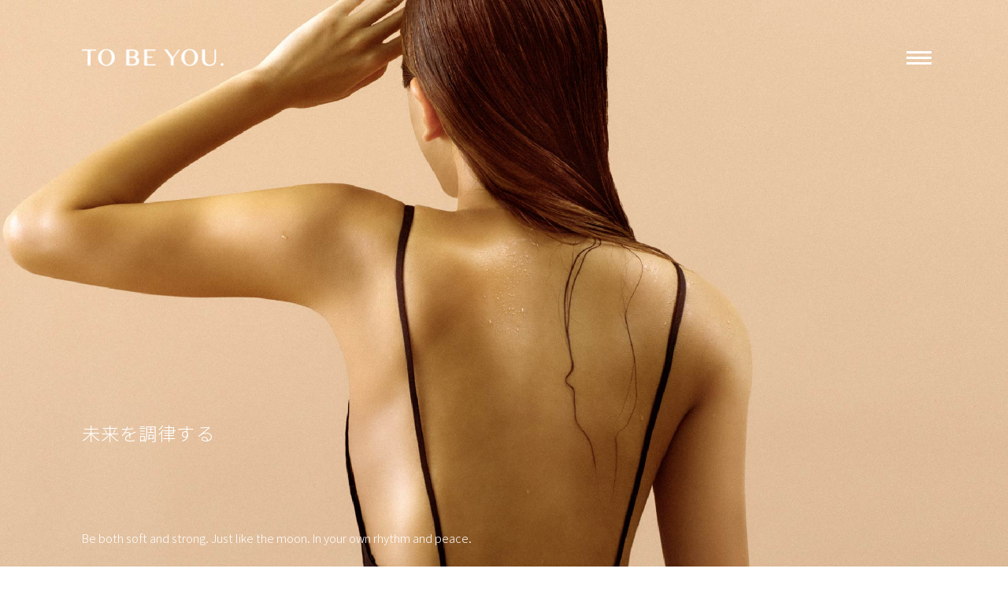

--- FILE ---
content_type: text/html; charset=UTF-8
request_url: http://tobeyou.jp/
body_size: 12365
content:
<!DOCTYPE html>
<html xmlns="http://www.w3.org/1999/html" lang="ja-JP" prefix="og: http://ogp.me/ns# fb: http://ogp.me/ns/fb#">
  <head>
    <meta charset="utf-8">
    <meta http-equiv="X-UA-Compatible" content="IE=edge">
    <meta name="viewport" content="width=device-width, initial-scale=1.0">
    <meta name="robots" content="ALL">
    <meta name="keywords" content="">
    <meta name="description" xml:lang="ja" lang="ja" content="">
    <meta name="format-detection" content="telephone=no">
    <meta property="og:title" content="TO BE YOU.">
    <meta property="og:type" content="website">
    <meta property="og:url" content="http://tobeyou.jp">
    <meta property="og:image" content="images/ogp.jpg">
    <meta property="og:site_name" content="TO BE YOU.">
    <meta property="og:description" content="">
    <meta property="twitter:card" content="summary_large_image">
    <meta property="twitter:title" content="TO BE YOU.">
    <meta property="twitter:url" content="http://tobeyou.jp">
    <meta property="twitter:description" content="">
    <meta property="twitter:image" content="images/ogp.jpg">
    <link rel="shortcut icon" type="image/x-icon" href="images/favicon.ico">
    <title>TO BE YOU.</title>
    <link rel="preconnect" href="https://fonts.googleapis.com">
    <link rel="preconnect" href="https://fonts.gstatic.com" crossorigin>
    <link href="https://fonts.googleapis.com/css2?family=Noto+Sans+JP:wght@100;300;400;500;700&amp;display=swap" rel="stylesheet">
    <link href="https://cdn.jsdelivr.net/npm/bootstrap@5.0.0-beta1/dist/css/bootstrap.min.css" rel="stylesheet" integrity="sha384-giJF6kkoqNQ00vy+HMDP7azOuL0xtbfIcaT9wjKHr8RbDVddVHyTfAAsrekwKmP1" crossorigin="anonymous">
    <link href="http://tobeyou.jp/wp/wp-content/themes/tobeyou/css/top.css" rel="stylesheet">
  </head>
  <body id="top">
    <!--/////////////////////////////  Head  ///////////////////////////////-->
    <header>
      <div class="contents--wrap">
        <h1 class="head__logo"><a href="http://tobeyou.jp"><img class="-spImage" src="http://tobeyou.jp/wp/wp-content/themes/tobeyou/images/head__logo.png" alt="TO BE YOU"></a></h1>
        <div class="head__menu"><a href=""><img class="-spImage" src="http://tobeyou.jp/wp/wp-content/themes/tobeyou/images/head__menu.png"></a></div>
      </div>
    </header>
    <!--/////////////////////////////  Menu  ///////////////////////////////-->
    <div class="head__menu--area">
      <div class="head__logo__sp visible-xs"><a href="http://tobeyou.jp"><img src="http://tobeyou.jp/wp/wp-content/themes/tobeyou/images/head__logo--sp.png" alt="TO BE YOU"></a></div>
      <div class="head__menu__close"><a href=""><img src="http://tobeyou.jp/wp/wp-content/themes/tobeyou/images/head__close.png"></a></div>
      <div class="head__menu__list">
        <ul>
          <li><a href="http://tobeyou.jp/product">PRODUCT</a>
            <ul class="head__menu__list__sub">
              <li><a href="http://tobeyou.jp/product#product__hair">HAIR</a></li>
              <li><a href="http://tobeyou.jp/product#product__body">BODY</a></li>
            </ul>
          </li>
          <li><a href="http://tobeyou.jp/story">STORY</a></li>
          <li><a href="https://thedayspa.shop-pro.jp/?mode=grp&amp;gid=2529071" target="_blank">ONLINE STORE</a></li>
          <li><a href="http://tobeyou.jp/howto">HOW TO USE</a></li>
          <li><a href="mailto:shop@thedayspa.jp">お問い合わせ</a></li>
          <li><a href="https://www.thedayspa.jp/company.php">会社概要</a></li>
        </ul>
      </div>
      <div class="head__instagram"><a href="https://www.instagram.com/tobeyou.japan/?igshid=YmMyMTA2M2Y%3D" target="_blank"><img src="http://tobeyou.jp/wp/wp-content/themes/tobeyou/images/head__menu__instagram.png" alt="Instagram"></a></div>
    </div>
    <!--/////////////////////////////  Main Visual  ///////////////////////////////-->
    <section class="mainVisual--area">
      <div class="contents--wrap">
        <div id="motion--block--1">
          <div class="mainVisual__copy">未来を<br class="visible-xs">調律する</div>
          <div class="mainVisual__read__en">Be both soft and strong. Just like the moon. In your own rhythm and peace.</div>
          <div class="mainVisual__read">月が満ち欠けるようにしなやかで強くいたい。わたしがわたしであるために。そんなあなたの日常に寄り添い、見守るように、抱きしめるようにあなたの未来を調律します。</div>
        </div>
      </div>
    </section>
    <!--/////////////////////////////  Product  ///////////////////////////////-->
    <section class="product--area">
      <div class="contents--wrap">
        <div class="section__head" id="motion--block--2"><img class="-spImage" src="http://tobeyou.jp/wp/wp-content/themes/tobeyou/images/top__product__head.png" alt="PRODUCT"></div>
        <div class="common__more--btn product__more" id="motion--block--3"><a href="http://tobeyou.jp/product">VIEW MORE</a></div>
      </div>
    </section>
    <!--/////////////////////////////  Pick Up Item  ///////////////////////////////-->
    <section class="pickup--area">
      <div class="contents--wrap">
        <div class="section__head" id="motion--block--4"><img src="http://tobeyou.jp/wp/wp-content/themes/tobeyou/images/top__pickup__head.png" alt="PICK UP ITEM"></div>
        <div id="motion--block--5">
          <div class="pickup__list--wrap">
                        
            <div class="pickup__list--element">
              <div class="pickup__list--inner--wrap">
                <div class="pickup__list__image"><img src="http://tobeyou.jp/wp/wp-content/uploads/2025/04/インアンドアウトバストリートメント_透過.png"></div>
                <div class="pickup__list__naiyo">
                  <div class="pickup__list__name__en">IN AND OUT BATH HAIR TREATMENT</div>
                  <div class="pickup__list__name">インアンドアウトバスヘアトリートメント</div>
                  <div class="pickup__list__price">235ｍL ￥3,850 <span class="pickup__list__tax">税込</span></div>
                  <div class="pickup__list__text">インアンドアウトバスヘアトリートメント｜大人の髪悩みに応える2WAYケア</div>
                  <div class="pickup__list__type__icon">
                    <img src="http://tobeyou.jp/wp/wp-content/themes/tobeyou/images/top__pickup__type__detox.png">
                  </div>
                  <div class="pickup__list__type__text">あなたのスタイルで使える自由なヘアケア
忙しい現代人に寄り添う２WAYトリートメント</div>
                  <div class="common__more--btn more__pickup"><a href="http://tobeyou.jp/product/%e3%82%a4%e3%83%b3%e3%82%a2%e3%83%b3%e3%83%89%e3%82%a2%e3%82%a6%e3%83%88%e3%83%90%e3%82%b9%e3%83%98%e3%82%a2%e3%83%88%e3%83%aa%e3%83%bc%e3%83%88%e3%83%a1%e3%83%b3%e3%83%88/">商品を見る</a></div>
                </div>
              </div>
            </div>
            <div class="pickup__list--element">
              <div class="pickup__list--inner--wrap">
                <div class="pickup__list__image"><img src="http://tobeyou.jp/wp/wp-content/uploads/2025/01/ナイトハンドマスク_透過.png"></div>
                <div class="pickup__list__naiyo">
                  <div class="pickup__list__name__en">NIGHT HAND MASK</div>
                  <div class="pickup__list__name">ナイトハンドマスク</div>
                  <div class="pickup__list__price">75g ¥4,950 <span class="pickup__list__tax">税込</span></div>
                  <div class="pickup__list__text">エイジングケアしながら肌にハリと潤いを与えるナイトハンドクリーム</div>
                  <div class="pickup__list__type__icon">
                    <img src="http://tobeyou.jp/wp/wp-content/themes/tobeyou/images/top__pickup__type__detox.png">
                  </div>
                  <div class="pickup__list__type__text">リセットするために、心と体に癒しの時間を。自分を抱きしめるように優しい気持ちで…</div>
                  <div class="common__more--btn more__pickup"><a href="http://tobeyou.jp/product/%e3%83%8a%e3%82%a4%e3%83%88%e3%83%8f%e3%83%b3%e3%83%89%e3%83%9e%e3%82%b9%e3%82%af/">商品を見る</a></div>
                </div>
              </div>
            </div>
          </div>
        </div>
      </div>
    </section>
    <!--/////////////////////////////  Story  ///////////////////////////////-->
    <section class="story--area">
      <div class="contents--wrap">
        <div class="section__head" id="motion--block--6"><img class="-spImage" src="http://tobeyou.jp/wp/wp-content/themes/tobeyou/images/top__story__head.png" alt="STORY"></div>
        <div class="common__more--btn story__more" id="motion--block--7"><a href="http://tobeyou.jp/story">VIEW MORE</a></div>
      </div>
    </section>
    <!--/////////////////////////////  Instagram  ///////////////////////////////-->
    <section class="instagram--area"><a href="https://www.instagram.com/tobeyou.japan/?igshid=YmMyMTA2M2Y%3D" target="_blank"><img class="-spImage" src="http://tobeyou.jp/wp/wp-content/themes/tobeyou/images/top__instagram.jpg" alt="TO BE YOU - Instagram"></a></section>
    <!--/////////////////////////////  フッター  ///////////////////////////////-->
    <footer class="foot--area">
      <div class="contents--wrap">
        <div class="foot__logo" id="motion--block--foot1"><a href="http://tobeyou.jp"><img class="-spImage" src="http://tobeyou.jp/wp/wp-content/themes/tobeyou/images/foot__logo.png" alt="TO BE YOU"></a></div>
        <div class="foot__instagram__sp"><a href="https://www.instagram.com/tobeyou.japan/?igshid=YmMyMTA2M2Y%3D" target="_blank"><img class="-spImage" src="http://tobeyou.jp/wp/wp-content/themes/tobeyou/images/foot__instagram.png" alt="TO BE YOU - Instagram"></a></div>
        <div id="motion--block--foot2">
          <div class="foot__link--wrap">
            <ul>
              <li><a href="http://tobeyou.jp/product">PRODUCT</a></li>
              <li><a href="http://tobeyou.jp/product#product__hair">HAIR</a></li>
              <li><a href="http://tobeyou.jp/product#product__body">BODY</a></li>
            </ul>
            <ul>
              <li><a href="http://tobeyou.jp/story">STORY</a></li>
              <li><a href="https://thedayspa.shop-pro.jp/?mode=grp&amp;gid=2529071" target="_blank">ONLINE STORE</a></li>
              <li><a href="http://tobeyou.jp/howto">HOW TO USE</a></li>
            </ul>
            <ul>
              <li><a href="mailto:shop@thedayspa.jp">お問い合わせ</a></li>
              <li><a href="https://www.thedayspa.jp/company.php" target="_blank">会社概要</a></li>
            </ul>
          </div>
          <div class="foot__link__other--wrap">
            <ul>
              <li><a href="https://thedayspa.shop-pro.jp/?mode=f2" target="_blank">特定商取引法に基づく表記</a></li>
              <li><a href="https://thedayspa.shop-pro.jp/?mode=privacy">プライバシーポリシー</a></li>
            </ul>
          </div>
          <div class="foot__copyright">© TO BE YOU. ALL RIGHTS RESERVED.</div>
          <div class="foot__instagram"><a href="https://www.instagram.com/tobeyou.japan/?igshid=YmMyMTA2M2Y%3D" target="_blank"><img class="-spImage" src="http://tobeyou.jp/wp/wp-content/themes/tobeyou/images/foot__instagram.png" alt="TO BE YOU - Instagram"></a></div>
        </div>
      </div>
    </footer><script src="https://cdnjs.cloudflare.com/ajax/libs/gsap/3.4.2/gsap.min.js"></script>
    <script src="https://cdnjs.cloudflare.com/ajax/libs/gsap/3.4.2/ScrollTrigger.min.js"></script>    
    <script src="https://cdn.jsdelivr.net/npm/bootstrap@5.0.0-beta1/dist/js/bootstrap.bundle.min.js" integrity="sha384-ygbV9kiqUc6oa4msXn9868pTtWMgiQaeYH7/t7LECLbyPA2x65Kgf80OJFdroafW" crossorigin="anonymous"></script>
    <script src="http://tobeyou.jp/wp/wp-content/themes/tobeyou/js/jquery-3.5.1.min.js"></script>
    <script src="http://tobeyou.jp/wp/wp-content/themes/tobeyou/js/jquery.common-min.js"></script>
    <script src="http://tobeyou.jp/wp/wp-content/themes/tobeyou/js/top.js"></script>
    <script src="http://tobeyou.jp/wp/wp-content/themes/tobeyou/js/motion__top.js"></script>
  </body>
</html>

--- FILE ---
content_type: text/css
request_url: http://tobeyou.jp/wp/wp-content/themes/tobeyou/css/top.css
body_size: 24553
content:
@font-face {
  font-family: "TT Norms Pro Regular";
  font-style: normal;
  font-weight: normal;
  src: local("TT Norms Pro Regular"), url("TT Norms Pro Regular.woff") format("woff");
}
@font-face {
  font-family: "TT Norms Pro Medium";
  font-style: normal;
  font-weight: normal;
  src: local("TT Norms Pro Medium"), url("TT Norms Pro Medium.woff") format("woff");
}
@font-face {
  font-family: "TT Norms Pro Light";
  font-style: normal;
  font-weight: normal;
  src: local("TT Norms Pro Light"), url("TT Norms Pro Light.woff") format("woff");
}
/*----------------------------------------------------------
 * *      Initialize
 * *----------------------------------------------------------*/
html {
  height: 100%;
  width: 100%;
  font-family: "Noto Sans JP", sans-serif;
  font-size: 11px;
}
@media only screen and (max-width:768px) {
  html {
    min-width: 100%;
    font-size: 10px !important;
  }
}

body {
  display: block;
  height: 100%;
  width: 100%;
  padding: 0;
  margin: 0;
  background: #ffffff;
  font-size: 11px;
  font-family: "Noto Sans JP", sans-serif !important;
  font-weight: 300;
  font-style: normal;
  letter-spacing: 0.05em;
  color: #7c5b3e;
  text-rendering: optimizeLegibility;
}
@media only screen and (max-width:768px) {
  body {
    min-width: 100%;
    font-size: 10px !important;
  }
}

p {
  margin: 0;
}

ul, li {
  margin: 0;
  padding: 0;
  list-style: none;
  line-height: 1;
}

h1, h2, h3, h4, h5 {
  margin: 0;
  padding: 0;
  line-height: 1;
}

strong {
  font-weight: bold;
}

a {
  color: #7c5b3e;
  text-decoration: none;
  transition: all 0.3s ease;
}
a img {
  transition: all 0.3s ease;
  opacity: 1;
}
a:hover {
  color: #d8cec5;
  text-decoration: none;
}
a:hover img {
  opacity: 0.7;
}
a:focus {
  color: #d8cec5;
}

/*----------------------------------------------------------
 * *      Common
 * *----------------------------------------------------------*/
.contents--wrap {
  position: relative;
  width: 980px;
  min-width: 980px;
  height: 100%;
  margin: 0 auto;
}
@media only screen and (max-width:768px) {
  .contents--wrap {
    width: 100vw;
    min-width: 100vw;
    margin: 0 auto;
  }
}

.fixed-menu {
  position: fixed;
  width: 100%;
  height: 100%;
}

.visible-xs {
  display: none !important;
}
@media only screen and (max-width:768px) {
  .visible-xs {
    display: block !important;
  }
}

.visible__inline-xs {
  display: none;
}
@media only screen and (max-width:768px) {
  .visible__inline-xs {
    display: inline;
  }
}

@media only screen and (max-width:768px) {
  .hidden-xs {
    display: none !important;
  }
}

.common__more--btn a {
  display: inline-block;
  width: 138px;
  border: 1px solid #ffffff;
  font-size: 1.2727272727rem;
  letter-spacing: 0.06em;
  line-height: 1;
  color: #ffffff;
  text-align: center;
  line-height: 24px;
}
.common__more--btn a:hover {
  background-color: #ffffff;
  color: #f1a500;
}
@media only screen and (max-width:768px) {
  .common__more--btn a {
    width: 53.333333vw;
    font-size: 1.25rem;
    letter-spacing: 0.12em;
    line-height: 1;
    line-height: 6.666667vw;
  }
}

/*----------------------------------------------------------
 * *      Header
 * *----------------------------------------------------------*/
header {
  z-index: 100;
  position: absolute;
  top: 0;
  left: 0;
  width: 100%;
}
@media only screen and (min-width:1100px) {
  header .contents--wrap {
    width: 89.090909vw;
    min-width: 89.090909vw;
  }
}

.head__logo {
  position: absolute;
  top: 53px;
  left: 29px;
  width: 180.5px;
  height: 22.5px;
}
.head__logo img {
  width: 100%;
  height: auto;
  vertical-align: top;
}
@media only screen and (min-width:1100px) {
  .head__logo {
    top: 4.818182vw;
    left: 2.636364vw;
  }
}
@media only screen and (max-width:768px) {
  .head__logo {
    top: 8.933333vw;
    left: 5.866667vw;
    width: 33.3333333333vw;
    height: 4.1333333333vw;
  }
  .head__logo img {
    width: 100%;
    height: auto;
    vertical-align: top;
  }
}

.head__menu {
  position: absolute;
  top: 56px;
  right: 23px;
  width: 32px;
  height: 17px;
}
.head__menu img {
  width: 100%;
  height: auto;
  vertical-align: top;
}
@media only screen and (min-width:1100px) {
  .head__menu {
    top: 5.090909vw;
    right: 2.090909vw;
  }
}
@media only screen and (max-width:768px) {
  .head__menu {
    top: 9.6vw;
    right: 6.8vw;
    width: 25px;
    height: 11px;
  }
  .head__menu img {
    width: 100%;
    height: auto;
    vertical-align: top;
  }
}

/*----------------------------------------------------------
 * *      Footer
 * *----------------------------------------------------------*/
footer {
  position: relative;
  min-width: 980px;
  height: 190px;
  background-color: #ddad7b;
}
@media only screen and (min-width:1100px) {
  footer {
    height: 17.272727vw;
  }
}
@media only screen and (max-width:768px) {
  footer {
    position: static;
    min-width: 100vw;
    height: auto;
  }
}
@media only screen and (min-width:1100px) {
  footer .contents--wrap {
    width: 89.090909vw;
    min-width: 89.090909vw;
  }
}
@media only screen and (max-width:768px) {
  footer .contents--wrap {
    padding: 57.333333vw 5.866667vw 8vw 5.866667vw;
  }
}

.foot__logo {
  position: absolute;
  top: 55px;
  left: 29px;
  width: 150.5px;
  height: 18.5px;
}
.foot__logo img {
  width: 100%;
  height: auto;
  vertical-align: top;
}
@media only screen and (min-width:1100px) {
  .foot__logo {
    top: 5vw;
    left: 2.636364vw;
  }
}
@media only screen and (max-width:768px) {
  .foot__logo {
    top: 34vw;
    left: 6vw;
    width: 33.3333333333vw;
    height: 4.1333333333vw;
  }
  .foot__logo img {
    width: 100%;
    height: auto;
    vertical-align: top;
  }
}

.foot__link--wrap {
  display: flex;
  flex-wrap: wrap;
  justify-content: space-between;
  position: absolute;
  top: 53px;
  left: 405px;
  width: 300px;
}
@media only screen and (min-width:1100px) {
  .foot__link--wrap {
    left: 36.818182vw;
  }
}
@media only screen and (max-width:768px) {
  .foot__link--wrap {
    position: static;
    display: block;
    margin: 0 0 0 0;
  }
}
.foot__link--wrap li {
  margin: 0 0 16px 0;
}
@media only screen and (max-width:768px) {
  .foot__link--wrap li {
    margin: 0 0 6vw 0;
  }
}
.foot__link--wrap a {
  font-size: 1.1818181818rem;
  letter-spacing: 0.0125em;
  line-height: 1;
  color: #ffffff;
}
@media only screen and (max-width:768px) {
  .foot__link--wrap a {
    font-size: 1.5rem;
    letter-spacing: 0.05;
    line-height: 1;
    color: #ffffff;
  }
}

.foot__link__other--wrap {
  position: absolute;
  top: 160px;
  left: 405px;
  width: 400px;
}
@media only screen and (min-width:1100px) {
  .foot__link__other--wrap {
    left: 36.818182vw;
  }
}
@media only screen and (max-width:768px) {
  .foot__link__other--wrap {
    position: static;
    width: 300px;
  }
}
.foot__link__other--wrap ul {
  display: flex;
  flex-wrap: wrap;
}
@media only screen and (max-width:768px) {
  .foot__link__other--wrap ul {
    display: block;
    margin: 0 0 18.666667vw 0;
  }
}
.foot__link__other--wrap li {
  margin: 0 30px 0 0;
}
@media only screen and (max-width:768px) {
  .foot__link__other--wrap li {
    margin: 0 0 6vw 0;
  }
}
.foot__link__other--wrap a {
  font-size: 0.8181818182rem;
  letter-spacing: 0.0125em;
  line-height: 1.4444444444;
  color: #ffffff;
}
@media only screen and (max-width:768px) {
  .foot__link__other--wrap a {
    font-size: 1.5rem;
    letter-spacing: 0.05;
    line-height: 1;
    color: #ffffff;
  }
}

.foot__instagram {
  position: absolute;
  top: 52px;
  right: 33px;
  width: 30px;
  height: 30px;
}
.foot__instagram img {
  width: 100%;
  height: auto;
  vertical-align: top;
}
@media only screen and (min-width:1100px) {
  .foot__instagram {
    top: 4.727273vw;
    right: 3vw;
  }
}
@media only screen and (max-width:768px) {
  .foot__instagram {
    display: none;
  }
}

.foot__instagram__sp {
  display: none;
  position: absolute;
  top: 34vw;
  right: 6vw;
  width: 6.1333333333vw;
  height: 6.1333333333vw;
}
.foot__instagram__sp img {
  width: 100%;
  height: auto;
  vertical-align: top;
}
@media only screen and (max-width:768px) {
  .foot__instagram__sp {
    display: block;
  }
}

.foot__copyright {
  position: absolute;
  top: 160px;
  left: 32px;
  font-size: 0.8181818182rem;
  letter-spacing: 0.0125em;
  line-height: 1.2222222222;
  color: #ffffff;
}
@media only screen and (min-width:1100px) {
  .foot__copyright {
    top: 160px;
    left: 32px;
  }
}
@media only screen and (max-width:768px) {
  .foot__copyright {
    position: static;
  }
}

/*----------------------------------------------------------
 * *      Menu
 * *----------------------------------------------------------*/
.head__menu--area {
  z-index: 200;
  display: none;
  position: fixed;
  top: 0;
  right: 0;
  width: 450px;
  height: 100%;
  padding: 123px 0 0 44px;
  background-color: #cbb6a1;
}
@media only screen and (max-width:768px) {
  .head__menu--area {
    width: 100vw;
    padding: 25.733333vw 0 0 9.866667vw;
  }
}

.head__menu__close {
  position: absolute;
  top: 50px;
  right: 50px;
  width: 30px;
  height: 30px;
}
.head__menu__close img {
  width: 100%;
  height: auto;
  vertical-align: top;
}
@media only screen and (min-width:1100px) {
  .head__menu__close {
    top: 4.545455vw;
    right: 4.545455vw;
  }
}
@media only screen and (max-width:768px) {
  .head__menu__close {
    top: 8.4vw;
    right: 6.933333vw;
    width: 5.7333333333vw;
    height: 6vw;
  }
  .head__menu__close img {
    width: 100%;
    height: auto;
    vertical-align: top;
  }
}

.head__menu__list li {
  margin: 0 0 40px 0;
}
@media only screen and (max-width:768px) {
  .head__menu__list li {
    margin: 0 0 9.6vw 0;
  }
}
.head__menu__list a {
  font-size: 2.1818181818rem;
  letter-spacing: 0.05em;
  line-height: 1;
  color: #ffffff;
}
@media only screen and (max-width:768px) {
  .head__menu__list a {
    font-size: 2.03414rem;
    letter-spacing: 0.05em;
    line-height: 1;
    color: #ffffff;
  }
}

.head__menu__list__sub {
  margin: 40px 0 0 0;
}
@media only screen and (max-width:768px) {
  .head__menu__list__sub {
    margin: 9.6vw 0 0 0;
  }
}
.head__menu__list__sub li {
  margin: 0 0 40px 36px;
}
@media only screen and (max-width:768px) {
  .head__menu__list__sub li {
    margin: 0 0 9.6vw 6.666667vw;
  }
}

.head__instagram {
  margin: 84px 0 0 0;
  width: 180px;
  height: 35px;
}
.head__instagram img {
  width: 100%;
  height: auto;
  vertical-align: top;
}
@media only screen and (max-width:768px) {
  .head__instagram {
    width: 38.6558vw;
    height: 7.4827866667vw;
  }
  .head__instagram img {
    width: 100%;
    height: auto;
    vertical-align: top;
  }
}

.head__logo__sp {
  position: absolute;
  top: 8.933333vw;
  left: 5.866667vw;
  width: 33.3333333333vw;
  height: 4.1333333333vw;
}
.head__logo__sp img {
  width: 100%;
  height: auto;
  vertical-align: top;
}

/*----------------------------------------------------------
 * *      Main Visual
 * *----------------------------------------------------------*/
.mainVisual--area {
  min-width: 980px;
  height: 720px;
  background: url("../images/top__mainVisual.jpg") center center;
  background-size: 1100px 720px;
}
@media only screen and (min-width:1100px) {
  .mainVisual--area {
    height: 65.454545vw;
    background-size: 100% 100%;
  }
}
@media only screen and (max-width:768px) {
  .mainVisual--area {
    min-width: 100vw;
    height: 160vw;
    background: url("../images/top__mainVisual--sp.jpg") center center;
    background-size: cover;
  }
}
@media only screen and (min-width:1100px) {
  .mainVisual--area .contents--wrap {
    width: 89.090909vw;
    min-width: 89.090909vw;
  }
}

.mainVisual--wrap {
  height: 65.454545vw;
}

.mainVisual__copy {
  position: absolute;
  top: 463px;
  left: 29px;
  font-size: 2.1255727273rem;
  letter-spacing: 0.05em;
  line-height: 1;
  color: #ffffff;
}
@media only screen and (min-width:1100px) {
  .mainVisual__copy {
    top: 42.090909vw;
    left: 2.636364vw;
  }
}
@media only screen and (max-width:768px) {
  .mainVisual__copy {
    top: 68vw;
    left: 6vw;
    font-size: 2rem;
    letter-spacing: 0.1em;
    line-height: 1.6299225;
    color: #ffffff;
  }
}

.mainVisual__read__en {
  position: absolute;
  top: 582px;
  left: 29px;
  font-size: 1.3284818182rem;
  letter-spacing: 0;
  line-height: 1;
  color: #ffffff;
}
@media only screen and (min-width:1100px) {
  .mainVisual__read__en {
    top: 52.909091vw;
    left: 2.636364vw;
  }
}
@media only screen and (max-width:768px) {
  .mainVisual__read__en {
    top: 112.4vw;
    left: 6vw;
    margin: 0 6vw 0 0;
    font-size: 1.25rem;
    letter-spacing: 0;
    line-height: 1.700788;
    color: #ffffff;
  }
}

.mainVisual__read {
  position: absolute;
  top: 618px;
  left: 29px;
  font-size: 1.3284818182rem;
  letter-spacing: 0.06em;
  line-height: 1.9275591413;
  color: #ffffff;
}
@media only screen and (min-width:1100px) {
  .mainVisual__read {
    top: 56.181818vw;
    left: 2.636364vw;
  }
}
@media only screen and (max-width:768px) {
  .mainVisual__read {
    top: 129.333333vw;
    left: 6vw;
    margin: 0 6vw 0 0;
    font-size: 1.25rem;
    letter-spacing: 0.03em;
    line-height: 1.92756;
    color: #ffffff;
  }
}

/*----------------------------------------------------------
 * *      Product
 * *----------------------------------------------------------*/
.product--area {
  min-width: 980px;
  height: 550px;
  margin: 0 0 10px 0;
  background: url("../images/top__product__bg.jpg") center center;
  background-size: 1100px 550px;
}
@media only screen and (min-width:1100px) {
  .product--area {
    height: 50vw;
    margin: 0 0 0.909091vw 0;
    background-size: 100% 100%;
  }
}
@media only screen and (max-width:768px) {
  .product--area {
    min-width: 100vw;
    height: 160vw;
    background: url("../images/top__product__bg--sp.jpg") center center;
    background-size: cover;
  }
}
@media only screen and (min-width:1100px) {
  .product--area .contents--wrap {
    width: 89.090909vw;
    min-width: 89.090909vw;
  }
}
.product--area .section__head {
  display: block;
  position: absolute;
  top: 49px;
  left: 30px;
  width: 84px;
  height: 12.5px;
}
.product--area .section__head img {
  width: 100%;
  height: auto;
  vertical-align: top;
}
@media only screen and (min-width:1100px) {
  .product--area .section__head {
    top: 4.454545vw;
    left: 2.727273vw;
  }
}
@media only screen and (max-width:768px) {
  .product--area .section__head {
    top: 11.066667vw;
    left: 7.733333vw;
    width: 22.70696vw;
    height: 3.66836vw;
  }
  .product--area .section__head img {
    width: 100%;
    height: auto;
    vertical-align: top;
  }
}

.product__more {
  position: absolute;
  bottom: 60px;
  left: 30px;
  width: 140px;
}
@media only screen and (max-width:768px) {
  .product__more {
    left: 23.066667vw;
    bottom: 10.666667vw;
  }
}

/*----------------------------------------------------------
 * *      Story
 * *----------------------------------------------------------*/
.story--area {
  min-width: 980px;
  height: 550px;
  margin: 0 0 10px 0;
  background: url("../images/top__story__bg.jpg") center center;
  background-size: 1100px 550px;
}
@media only screen and (min-width:1100px) {
  .story--area {
    height: 50vw;
    margin: 0 0 0.909091vw 0;
    background-size: 100% 100%;
  }
}
@media only screen and (max-width:768px) {
  .story--area {
    min-width: 100vw;
    height: 160vw;
    background: url("../images/top__story__bg--sp.jpg") center center;
    background-size: cover;
  }
}
@media only screen and (min-width:1100px) {
  .story--area .contents--wrap {
    width: 89.090909vw;
    min-width: 89.090909vw;
  }
}
.story--area .section__head {
  display: block;
  position: absolute;
  top: 49px;
  left: 30px;
  width: 58.5px;
  height: 12.5px;
}
.story--area .section__head img {
  width: 100%;
  height: auto;
  vertical-align: top;
}
@media only screen and (min-width:1100px) {
  .story--area .section__head {
    top: 4.454545vw;
    left: 2.727273vw;
  }
}
@media only screen and (max-width:768px) {
  .story--area .section__head {
    top: 11.066667vw;
    left: 6.666667vw;
    width: 14.9595066667vw;
    height: 3.66836vw;
  }
  .story--area .section__head img {
    width: 100%;
    height: auto;
    vertical-align: top;
  }
}

.story__more {
  position: absolute;
  bottom: 60px;
  left: 30px;
  width: 140px;
}
@media only screen and (max-width:768px) {
  .story__more {
    left: 23.066667vw;
    bottom: 16vw;
  }
}

/*----------------------------------------------------------
 * *      Instagram
 * *----------------------------------------------------------*/
.instagram--area {
  min-width: 980px;
  margin: 0 0 10px 0;
}
@media only screen and (min-width:1100px) {
  .instagram--area {
    margin: 0 0 0.909091vw 0;
  }
}
@media only screen and (max-width:768px) {
  .instagram--area {
    min-width: 100vw;
  }
}
.instagram--area img {
  width: 100%;
}

/*----------------------------------------------------------
 * *      Category Link
 * *----------------------------------------------------------*/
.product__category--area {
  min-width: 980px;
  margin: 0 0 10px 0;
}
@media only screen and (min-width:1100px) {
  .product__category--area {
    margin: 0 0 0.909091vw 0;
  }
}
@media only screen and (max-width:768px) {
  .product__category--area {
    min-width: 100vw;
    margin: 0 0 1.333333vw 0;
  }
}

.product__category--wrap {
  display: flex;
  flex-wrap: wrap;
}

.product__category--element {
  position: relative;
  flex-basis: 50%;
}
@media only screen and (max-width:768px) {
  .product__category--element {
    flex-basis: 50vw;
  }
}
.product__category--element .section__head {
  display: block;
  position: absolute;
  top: 50%;
  left: 50%;
  transform: translateY(-51%) translateX(-50%);
  font-size: 2.7272727273rem;
  letter-spacing: 0.05em;
  line-height: 1;
  color: #ffffff;
}
@media only screen and (max-width:768px) {
  .product__category--element .section__head {
    width: 22.70696vw;
    height: 3.66836vw;
    font-size: 2.34375rem;
    letter-spacing: 0.05em;
    line-height: 1;
    color: #ffffff;
  }
  .product__category--element .section__head img {
    width: 100%;
    height: auto;
    vertical-align: top;
  }
}

.product__category__link {
  width: 100%;
  height: 500px;
}
@media only screen and (min-width:1100px) {
  .product__category__link {
    height: 45.454545vw;
  }
}
@media only screen and (max-width:768px) {
  .product__category__link {
    height: 80vw;
  }
}

#category__link__body {
  background: url("../images/product__detail__body.jpg") center center;
  background-size: cover;
}
@media only screen and (max-width:768px) {
  #category__link__body {
    background: url("../images/product__detail__body--sp.jpg") center center;
    background-size: cover;
  }
}

#category__link__hair {
  background: url("../images/product__detail__haire.jpg") center center;
  background-size: cover;
}
@media only screen and (max-width:768px) {
  #category__link__hair {
    background: url("../images/product__detail__haire--sp.jpg") center center;
    background-size: cover;
  }
}

/*----------------------------------------------------------
 * *      Pickup Item
 * *----------------------------------------------------------*/
.pickup--area {
  min-width: 980px;
  margin: 0 0 10px 0;
  padding: 0 0 90px 0;
  background-color: #eae3da;
}
@media only screen and (min-width:1100px) {
  .pickup--area {
    margin: 0 0 0.909091vw 0;
    padding: 0 0 8.181818vw 0;
  }
}
@media only screen and (max-width:768px) {
  .pickup--area {
    min-width: 100vw;
  }
}
.pickup--area .contents--wrap {
  position: relative;
  width: 980px;
  min-width: 980px;
  height: 100%;
  margin: 0 auto;
  padding: 114px 30px 0 30px;
}
@media only screen and (min-width:1100px) {
  .pickup--area .contents--wrap {
    width: 89.090909vw;
    min-width: 89.090909vw;
    padding: 10.363636vw 2.727273vw 0 2.727273vw;
  }
}
@media only screen and (max-width:768px) {
  .pickup--area .contents--wrap {
    width: 100vw;
    min-width: 100vw;
    margin: 0 auto;
    padding: 6.666667vw 6.666667vw 0 6.666667vw;
  }
}
.pickup--area .section__head {
  display: block;
  position: absolute;
  top: 51px;
  left: 30px;
  width: 85.5px;
  height: 14.5px;
}
.pickup--area .section__head img {
  width: 100%;
  height: auto;
  vertical-align: top;
}
@media only screen and (min-width:1100px) {
  .pickup--area .section__head {
    top: 4.636364vw;
    left: 2.727273vw;
  }
}
@media only screen and (max-width:768px) {
  .pickup--area .section__head {
    top: 6.4vw;
    left: 6.8vw;
    width: 27.2vw;
    height: 4.5333333333vw;
  }
  .pickup--area .section__head img {
    width: 100%;
    height: auto;
    vertical-align: top;
  }
}

.pickup__list--wrap {
  display: flex;
  flex-wrap: wrap;
  justify-content: space-between;
  width: 920px;
}
@media only screen and (min-width:1100px) {
  .pickup__list--wrap {
    width: 83.636364vw;
  }
}
@media only screen and (max-width:768px) {
  .pickup__list--wrap {
    display: block;
    width: 100%;
  }
}

.pickup__list--element {
  flex-basis: 460px;
}
@media only screen and (min-width:1100px) {
  .pickup__list--element {
    flex-basis: 41.818182vw;
  }
}

.pickup__list--inner--wrap {
  display: flex;
  flex-wrap: wrap;
}
@media only screen and (max-width:768px) {
  .pickup__list--inner--wrap {
    display: block;
  }
}

.pickup__list__image {
  flex-basis: 188px;
  padding: 55px 0 0 0;
}
@media only screen and (max-width:768px) {
  .pickup__list__image {
    margin: 0 0 12.666667vw 0;
    text-align: center;
  }
}
.pickup__list__image img {
  width: 100%;
}
@media only screen and (max-width:768px) {
  .pickup__list__image img {
    width: 60%;
  }
}

.pickup__list__naiyo {
  flex-basis: 272px;
  padding: 0 70px 0 0;
}
@media only screen and (min-width:1100px) {
  .pickup__list__naiyo {
    flex-basis: 24.727273vw;
  }
}
@media only screen and (max-width:768px) {
  .pickup__list__naiyo {
    padding: 0 0 0 0;
  }
}

.pickup__list__name__en {
  margin: 0 0 5px 0;
  font-size: 0.9189090909rem;
  letter-spacing: 0.0125em;
  line-height: 1;
  color: #f1a500;
}
@media only screen and (max-width:768px) {
  .pickup__list__name__en {
    margin: 0 0 2vw 0;
    font-size: 1.2rem;
    letter-spacing: 0.0125em;
    line-height: 1;
  }
}

.pickup__list__name {
  margin: 0 0 18px 0;
  font-size: 1.4201363636rem;
  letter-spacing: 0.09em;
  line-height: 1.2679896297;
}
@media only screen and (max-width:768px) {
  .pickup__list__name {
    margin: 0 0 3.333333vw 0;
    font-size: 1.8rem;
    letter-spacing: 0.09em;
    line-height: 1.1179083333;
  }
}

.pickup__list__price {
  margin: 0 0 48px 0;
  font-size: 1.3366rem;
  letter-spacing: 0.05em;
  line-height: 1;
}
@media only screen and (max-width:768px) {
  .pickup__list__price {
    margin: 0 0 7.333333vw 0;
    font-size: 1.65rem;
    letter-spacing: 0.05em;
    line-height: 1;
  }
}

.pickup__list__tax {
  font-size: 0.8353727273rem;
  letter-spacing: 0.025em;
  line-height: 1;
}
@media only screen and (max-width:768px) {
  .pickup__list__tax {
    font-size: 1rem;
    letter-spacing: 0.025em;
    line-height: 1;
  }
}

.pickup__list__text {
  margin: 0 0 36px 0;
  font-size: 1.0024454545rem;
  letter-spacing: 0.06em;
  line-height: 1.6535472345;
}
@media only screen and (max-width:768px) {
  .pickup__list__text {
    margin: 0 0 6.266667vw 0;
    font-size: 1.15rem;
    letter-spacing: 0.06em;
    line-height: 1.7254347826;
  }
}

.pickup__list__type__icon {
  margin: 0 0 16px 3px;
  width: 89px;
  height: 22px;
}
.pickup__list__type__icon img {
  width: 100%;
  height: auto;
  vertical-align: top;
}
@media only screen and (max-width:768px) {
  .pickup__list__type__icon {
    float: left;
    margin: 0 0 2.666667vw 0;
  }
}

.pickup__list__type__text {
  margin: 0 0 52px 0;
  font-size: 0.9189090909rem;
  letter-spacing: 0.06em;
  line-height: 1.5461713494;
}
@media only screen and (max-width:768px) {
  .pickup__list__type__text {
    margin: -1.6vw 0 10vw 50px;
    padding: 0 0 0 10vw;
    font-size: 1.05rem;
    letter-spacing: 0.06em;
    line-height: 1.6198;
  }
}

.more__pickup a {
  width: 186px;
  border: 1px solid #7c5b3e;
  font-size: 0.8835636364rem;
  line-height: 1;
  color: #7c5b3e;
  line-height: 22px;
}
@media only screen and (max-width:768px) {
  .more__pickup a {
    width: 100%;
    font-size: 1.3rem;
    line-height: 1;
    line-height: 6.666667vw;
  }
}
.more__pickup a:hover {
  background-color: #7c5b3e;
  color: #ffffff;
}


--- FILE ---
content_type: application/javascript
request_url: http://tobeyou.jp/wp/wp-content/themes/tobeyou/js/jquery.common-min.js
body_size: 797
content:
!function(t){t.fn.retinaImages=function(){return this.each((function(n,r){var e=new Image;e.src=t(r).attr("src"),e.onload=function(){var n=e.width,i=e.height;0===n&&0===i||(n>2160?t(r).width(1080).height(Math.floor(i/n*1080)):t(r).width(Math.floor(n/2)).height(Math.floor(i/2)))}})),!0},t.fn.removeRetinaImagesStyle=function(){return this.each((function(n,r){t(r).removeAttr("style")})),!1},t.fn.setSpImages=function(n){return this.each((function(){var r,e=t(this).attr("src");r=n?e.replace(/--sp/g,""):e.replace(/(\.gif|\.jpg|\.png|\.svg)/g,"--sp$1"),t(this).attr("src",r)})),!1},t.fn.SmoothScroll=function(){var n=t(this);t(n).click((function(){var n=t(this).attr("href"),r=t("#top"===n||""===n?"html":n).offset().top;return t("body,html").animate({scrollTop:r-100},1e3,"swing"),!1}))}}(jQuery);

--- FILE ---
content_type: application/javascript
request_url: http://tobeyou.jp/wp/wp-content/themes/tobeyou/js/top.js
body_size: 2400
content:
$(function () {

    var canvasWidth;
    var canvasHeight;
    var spFlag = false;
    var viewGnav = false;
    var viewSnav = false;
    var viewMovie = false;
    var scrollpos;

    function onResize() {
        canvasWidth = window.innerWidth ? window.innerWidth : $(window).width();
        canvasHeight = window.innerHeight ? window.innerHeight : $(window).height();
        if (canvasWidth <= 768) {
            if (!spFlag) {
                //-console.log("spImage -> SP");
                $('.-spImage').setSpImages(spFlag);
                $('.gnav__menu').show();
            }
            spFlag = true;

        } else {
            if (spFlag) {
                //console.log("spImage -> PC");
                $('.-spImage').setSpImages(spFlag);
                $('.gnav__menu').hide();
            }
            spFlag = false;
        }

    }
    /////////////////////////////////////////////////////////////////////////////////////////




    /////////////////////////////////////////////////////////////////////////////////////////

    function setup() {
        $('a[href^="#"]').SmoothScroll();
    }

    // メニュー表示
    $('.head__menu a, .head__menu__close a').on('click', function (e) {
        e.preventDefault();
        if (!viewGnav) {
            $('.head__menu--area').fadeIn(200);
            viewGnav = true;
            if(spFlag) {
                scrollpos = $(window).scrollTop();
                $('body').addClass('fixed-menu').css({'top': -scrollpos});
            }
        } else {
            $('.head__menu--area').fadeOut(300);
            viewGnav = false;
            if(spFlag) {
                $('body').removeClass('fixed-menu').css({'top': 0});
                window.scrollTo( 0 , scrollpos );
            }
        }
    });

    $('.menu__sp__space--wrap').on('click', function (e) {
        e.preventDefault();
        if (viewGnav) {
            $('.menu__sp--area').fadeOut(300);
            $('.gnav__close').hide();
            $('.gnav__menu').show();
            viewGnav = false;
        }
    });
    



    /////////////////////////////////////////////////////////////////////////////////////////


    $(window).resize(function () {
        onResize();
    });

    $(window).ready(function () {
        setup();
        onResize();
    });

    //- $(window).load(function() {
    //-     onResize();
    //- });

});


--- FILE ---
content_type: application/javascript
request_url: http://tobeyou.jp/wp/wp-content/themes/tobeyou/js/motion__top.js
body_size: 2635
content:
gsap.set("#motion--block--1",{
  y: 35,
  opacity: 0.0,
});
gsap.to("#motion--block--1",{ // 動かす要素
  scrollTrigger: {
      trigger: ".mainVisual--area", // この要素まできたらアニメーション開始
      start: "top 90%", // ビューポートの設定
      end: "bottom 5%",
      scrub: false, // 要素をスクロールに追従させる
      markers: false // 検証用のマーカーを表示
  },
  y: 0,
  opacity: 1.0,
  duration: 1.2,
});
gsap.set("#motion--block--2",{
  y: 35,
  opacity: 0.0,
});
gsap.to("#motion--block--2",{
  scrollTrigger: {
      trigger: ".product--area",
      start: "top 90%",
      end: "bottom-=100px 5%",
      scrub: false,
      markers: false
  },
  y: 0,
  opacity: 1.0,
  duration: 1.2,
});
gsap.set("#motion--block--3",{
  y: 70
});
gsap.to("#motion--block--3",{
  scrollTrigger: {
      trigger: ".product--area",
      start: "top 90%",
      end: "bottom-=100px 5%",
      scrub: true,
      markers: false
  },
  y: -60
});
gsap.set("#motion--block--4",{
  y: 35,
  opacity: 0.0,
});
gsap.to("#motion--block--4",{
  scrollTrigger: {
      trigger: ".pickup--area",
      start: "top 90%",
      end: "bottom-=100px 5%",
      scrub: false,
      markers: false
  },
  y: 0,
  opacity: 1.0,
  duration: 1.2,
});
gsap.set("#motion--block--5",{
  y: 150
});
gsap.to("#motion--block--5",{
  scrollTrigger: {
      trigger: ".pickup--area",
      start: "top 90%",
      end: "bottom-=100px 5%",
      scrub: true,
      markers: false
  },
  y: -60
});
gsap.set("#motion--block--6",{
  y: 35,
  opacity: 0.0,
});
gsap.to("#motion--block--6",{
  scrollTrigger: {
      trigger: ".story--area",
      start: "top 90%",
      end: "bottom-=100px 5%",
      scrub: false,
      markers: false
  },
  y: 0,
  opacity: 1.0,
  duration: 1.2,
});
gsap.set("#motion--block--7",{
  y: 150
});
gsap.to("#motion--block--7",{
  scrollTrigger: {
      trigger: ".story--area",
      start: "top 90%",
      end: "bottom-=100px 5%",
      scrub: true,
      markers: false
  },
  y: -60
});
gsap.set("#motion--block--foot1",{
  y: 35,
  opacity: 0.0,
});
gsap.to("#motion--block--foot1",{
  scrollTrigger: {
      trigger: ".foot--area",
      start: "top 90%",
      end: "bottom-=100px 5%",
      scrub: false,
      markers: false
  },
  y: 0,
  opacity: 1.0,
  duration: 1.2,
});
gsap.set("#motion--block--foot2",{
  y: 35,
  opacity: 0.0,
});
gsap.to("#motion--block--foot2",{
  scrollTrigger: {
      trigger: ".foot--area",
      start: "top 90%",
      end: "bottom-=100px 5%",
      scrub: false,
      markers: false
  },
  y: 0,
  opacity: 1.0,
  duration: 1.2,
});
